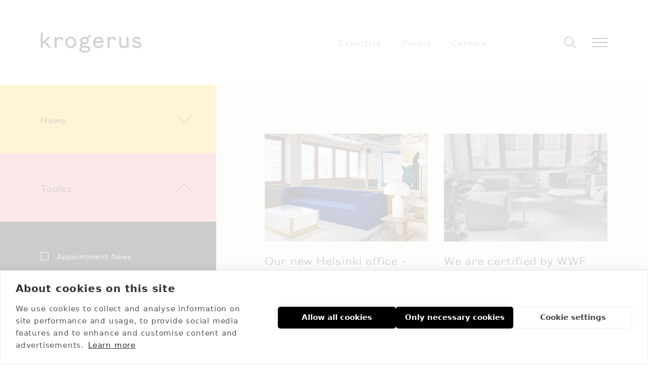

--- FILE ---
content_type: text/html; charset=UTF-8
request_url: https://www.krogerus.com/articles/news/our-culture
body_size: 17880
content:
<!DOCTYPE html>
<html lang="en-US" class="no-js" prefix="og: http://ogp.me/ns# fb: http://ogp.me/ns/fb#">
<head>
  <link rel="dns-prefetch" href="https://www.krogerus.com/">
  <link rel="preconnect" href="https://www.krogerus.com/" crossorigin>
  <meta charset="utf-8">
  <meta http-equiv="X-UA-Compatible" content="IE=edge,chrome=1">
  <meta name="format-detection" content="telephone=no">
  <meta name="viewport" content="width=device-width, initial-scale=1, shrink-to-fit=no">

    <link rel="apple-touch-icon" sizes="180x180" href="https://www.krogerus.com/assets/img/apple-touch-icon.png">
  <link rel="icon" type="image/png" sizes="32x32" href="https://www.krogerus.com/assets/img/favicon-32x32.png">
  <link rel="icon" type="image/png" sizes="16x16" href="https://www.krogerus.com/assets/img/favicon-16x16.png">
  <link rel="manifest" href="https://www.krogerus.com/assets/img/site.webmanifest">
  <link rel="mask-icon" href="https://www.krogerus.com/assets/img/safari-pinned-tab.svg" color="#5bbad5">
  <link rel="shortcut icon" href="https://www.krogerus.com/assets/img/favicon.ico">
  <meta name="msapplication-TileColor" content="#da532c">
  <meta name="msapplication-config" content="https://www.krogerus.com/assets/img/browserconfig.xml">
  <meta name="theme-color" content="#ffffff">

  

        <script src="https://cdn.cookiehub.eu/c2/6d093768.js"></script>
    <script type="text/javascript">
    document.addEventListener("DOMContentLoaded", function(event) {
    var cpm = {};
    window.cookiehub.load(cpm);
    });
    </script>
  
          <script>
        !function(t,e){var o,n,p,r;e.__SV||(window.posthog=e,e._i=[],e.init=function(i,s,a){function g(t,e){var o=e.split(".");2==o.length&&(t=t[o[0]],e=o[1]),t[e]=function(){t.push([e].concat(Array.prototype.slice.call(arguments,0)))}}(p=t.createElement("script")).type="text/javascript",p.crossOrigin="anonymous",p.async=!0,p.src=s.api_host.replace(".i.posthog.com","-assets.i.posthog.com")+"/static/array.js",(r=t.getElementsByTagName("script")[0]).parentNode.insertBefore(p,r);var u=e;for(void 0!==a?u=e[a]=[]:a="posthog",u.people=u.people||[],u.toString=function(t){var e="posthog";return"posthog"!==a&&(e+="."+a),t||(e+=" (stub)"),e},u.people.toString=function(){return u.toString(1)+".people (stub)"},o="init Ce Os As Te Cs Fs capture Ye calculateEventProperties Ls register register_once register_for_session unregister unregister_for_session qs getFeatureFlag getFeatureFlagPayload isFeatureEnabled reloadFeatureFlags updateEarlyAccessFeatureEnrollment getEarlyAccessFeatures on onFeatureFlags onSurveysLoaded onSessionId getSurveys getActiveMatchingSurveys renderSurvey canRenderSurvey canRenderSurveyAsync identify setPersonProperties group resetGroups setPersonPropertiesForFlags resetPersonPropertiesForFlags setGroupPropertiesForFlags resetGroupPropertiesForFlags reset get_distinct_id getGroups get_session_id get_session_replay_url alias set_config startSessionRecording stopSessionRecording sessionRecordingStarted captureException loadToolbar get_property getSessionProperty zs js createPersonProfile Us Rs Bs opt_in_capturing opt_out_capturing has_opted_in_capturing has_opted_out_capturing get_explicit_consent_status is_capturing clear_opt_in_out_capturing Ds debug L Ns getPageViewId captureTraceFeedback captureTraceMetric".split(" "),n=0;n<o.length;n++)g(u,o[n]);e._i.push([i,s,a])},e.__SV=1)}(document,window.posthog||[]);
        posthog.init('phc_dS2LQl3oxFO9rbe9NEQICtessxIIxGJiCE0LZRVrI0W', {
            api_host: 'https://eu.i.posthog.com',
            defaults: '2025-05-24',
            person_profiles: 'identified_only', // or 'always' to create profiles for anonymous users as well
            cookieless_mode: 'always'
        })
    </script>
  

  <script src="https://polyfill-fastly.io/v3/polyfill.js?callback=polyfillsAreLoaded&flags=gated" defer async></script>

        <style>html{line-height:1.15;-webkit-text-size-adjust:100%}main{display:block}a{background-color:transparent}img{border-style:none}input{font-family:inherit;font-size:100%;line-height:1.15;margin:0}input{overflow:visible}[type=checkbox]{box-sizing:border-box;padding:0}::-webkit-file-upload-button{-webkit-appearance:button;font:inherit}figure,h3{margin:0}ul{margin:0;padding:0}ul{list-style:none}html{font-family:system-ui,-apple-system,Segoe UI,Roboto,Ubuntu,Cantarell,Noto Sans,sans-serif,BlinkMacSystemFont,Helvetica Neue,Arial,Apple Color Emoji,Segoe UI Emoji,Segoe UI Symbol,Noto Color Emoji;line-height:1.5}*,:after,:before{box-sizing:border-box;border:0 solid}img{border-style:solid}input::-moz-placeholder{color:#a0aec0}h3{font-size:inherit;font-weight:inherit}a{color:inherit;text-decoration:inherit}input{padding:0;line-height:inherit;color:inherit}img,svg{display:block;vertical-align:middle}img{max-width:100%;height:auto}.infinite-scroll-container .article-feed{opacity:1}.infinite-scroll-container .loader{display:none}.loader-animation{height:32px;width:32px;animation:loader-1-1 4.8s linear infinite}.loader-animation span{display:block;animation:loader-1-2 1.2s linear infinite}.loader-animation span,.loader-animation span:after{position:absolute;top:0;left:0;bottom:0;right:0;margin:auto;height:32px;width:32px;clip:rect(0,32px,32px,16px)}.loader-animation span:after{content:"";border:2px solid #000;border-radius:50%;animation:loader-1-3 1.2s cubic-bezier(.77,0,.175,1) infinite}@keyframes loader-1-1{0%{transform:rotate(0)}to{transform:rotate(1turn)}}@keyframes loader-1-2{0%{transform:rotate(0)}to{transform:rotate(220deg)}}@keyframes loader-1-3{0%{transform:rotate(-140deg)}50%{transform:rotate(-160deg)}to{transform:rotate(140deg)}}.logo{fill:#231f20}.hamburger{align-self:center;margin:0}.line{display:block;width:30px;height:2px;background-color:#000}.line:not(:last-of-type){margin-bottom:6px}.line-white{display:block;width:30px;height:2px;background-color:#fff}.line-white:not(:last-of-type){margin-bottom:6px}.show-menu{display:none}.slide-menu{top:0;right:0;margin-right:-100%;z-index:100}@media only screen and (min-width:768px){.slide-menu{margin-right:-60%}}@media only screen and (min-width:1024px){.slide-menu{margin-right:-50%}}.rotate-180{transform:rotate(180deg)}input[type=checkbox]{display:none}.checkbox{position:relative;padding-left:32px;display:block}.checkbox:before{content:"";height:16px;width:16px;position:absolute;left:0;top:4px}.checkbox-white:before{border:1px solid #fff}.bg-black{--bg-opacity:1;background-color:#000;background-color:rgba(0,0,0,var(--bg-opacity))}.bg-yellow{--bg-opacity:1;background-color:#ffcb2b;background-color:rgba(255,203,43,var(--bg-opacity))}.bg-pink{--bg-opacity:1;background-color:#f08f8f;background-color:rgba(240,143,143,var(--bg-opacity))}.bg-gray-light{--bg-opacity:1;background-color:#f6f4f2;background-color:rgba(246,244,242,var(--bg-opacity))}.border-transparent{border-color:transparent}.border-white{--border-opacity:1;border-color:#fff;border-color:rgba(255,255,255,var(--border-opacity))}.border-t-2{border-top-width:2px}.border-b-2{border-bottom-width:2px}.border-b{border-bottom-width:1px}.block{display:block}.inline-block{display:inline-block}.flex{display:flex}.hidden{display:none}.flex-col{flex-direction:column}.flex-wrap{flex-wrap:wrap}.items-center{align-items:center}.justify-start{justify-content:flex-start}.justify-end{justify-content:flex-end}.justify-center{justify-content:center}.justify-between{justify-content:space-between}.flex-grow{flex-grow:1}.flex-shrink-0{flex-shrink:0}.h-6{height:1.5rem}.h-full{height:100%}.h-screen{height:100vh}.text-base{font-size:1rem}.text-lg{font-size:1.125rem}.text-xl{font-size:1.25rem}.text-5xl{font-size:2.25rem}.leading-loose{line-height:1.5}.-mx-3{margin-left:-.75rem;margin-right:-.75rem}.mt-1{margin-top:.25rem}.mr-6{margin-right:1.5rem}.mb-6{margin-bottom:1.5rem}.mr-8{margin-right:2rem}.mb-12{margin-bottom:3rem}.mb-16{margin-bottom:4rem}.object-cover{-o-object-fit:cover;object-fit:cover}.opacity-50{opacity:.5}.overflow-y-auto{overflow-y:auto}.p-6{padding:1.5rem}.p-9{padding:2.25rem}.px-1{padding-left:.25rem;padding-right:.25rem}.py-2{padding-top:.5rem;padding-bottom:.5rem}.py-3{padding-top:.75rem;padding-bottom:.75rem}.px-3{padding-left:.75rem;padding-right:.75rem}.py-6{padding-top:1.5rem;padding-bottom:1.5rem}.px-6{padding-left:1.5rem;padding-right:1.5rem}.py-8{padding-top:2rem;padding-bottom:2rem}.py-10{padding-top:2.5rem;padding-bottom:2.5rem}.pb-0{padding-bottom:0}.pt-3{padding-top:.75rem}.pr-4{padding-right:1rem}.pb-5{padding-bottom:1.25rem}.pl-6{padding-left:1.5rem}.pt-8{padding-top:2rem}.pt-10{padding-top:2.5rem}.pb-12{padding-bottom:3rem}.pt-26{padding-top:6.5rem}.fixed{position:fixed}.absolute{position:absolute}.relative{position:relative}.top-0{top:0}.left-0{left:0}.fill-current{fill:currentColor}.text-white{--text-opacity:1;color:#fff;color:rgba(255,255,255,var(--text-opacity))}.w-6{width:1.5rem}.w-30{width:7.5rem}.w-1\/2{width:50%}.w-1\/3{width:33.333333%}.w-2\/3{width:66.666667%}.w-full{width:100%}.rotate-180{--transform-rotate:180deg}@font-face{font-family:FoundersGroteskLight;src:url(/assets/fonts/FoundersGroteskTextWeb-Light.eot);src:url(/assets/fonts/FoundersGroteskTextWeb-Light.eot) format("embedded-opentype"),url(/assets/fonts/FoundersGroteskTextWeb-Light.woff2) format("woff2"),url(/assets/fonts/FoundersGroteskTextWeb-Light.woff) format("woff");font-weight:400;font-style:normal}html{height:auto;position:relative;width:100%;touch-action:manipulation;scroll-behavior:smooth}body,html{min-height:100%}body{width:100vw;padding:0;margin:0;line-height:1.18;-webkit-font-smoothing:antialiased;font-family:FoundersGroteskLight;font-size:16px;letter-spacing:.05em;overflow-x:hidden}a,input{outline:2px solid transparent;outline-offset:2px}a{text-decoration:none}img{width:100%;height:auto;max-width:100%;margin:0;padding:0;border-width:0;outline:2px solid transparent;outline-offset:2px;vertical-align:bottom}.aspect-ratio{padding-bottom:66%}@media (-ms-high-contrast:active),(-ms-high-contrast:none){.aspect-ratio{min-height:200px}}@supports (-ms-accelerator:true){.aspect-ratio{min-height:200px}}@supports (-ms-ime-align:auto){.aspect-ratio{min-height:200px}}input::-moz-placeholder{color:#000;opacity:1}.ellipsis{text-overflow:ellipsis;white-space:nowrap;padding-bottom:2px;overflow:hidden}#back-to-top{opacity:0;position:fixed;width:48px;height:48px;background-color:#000;color:#fff;right:36px;bottom:36px;display:flex;z-index:-1;justify-content:center;align-items:center}@media (min-width:360px){.xs\:mb-0{margin-bottom:0}}@media (min-width:640px){.sm\:block{display:block}}@media (min-width:768px){.md\:hidden{display:none}.md\:flex-col{flex-direction:column}.md\:h-8{height:2rem}.md\:h-10{height:2.5rem}.md\:h-full{height:100%}.md\:mb-6{margin-bottom:1.5rem}.md\:mb-10{margin-bottom:2.5rem}.md\:px-4{padding-left:1rem;padding-right:1rem}.md\:py-6{padding-top:1.5rem;padding-bottom:1.5rem}.md\:py-8{padding-top:2rem;padding-bottom:2rem}.md\:py-12{padding-top:3rem;padding-bottom:3rem}.md\:pl-0{padding-left:0}.md\:pt-8{padding-top:2rem}.md\:pt-30{padding-top:7.5rem}.md\:w-8{width:2rem}.md\:w-50{width:12.5rem}.md\:w-3\/5{width:60%}.md\:w-6\/12{width:50%}.md\:w-full{width:100%}}@media (min-width:1024px){.lg\:block{display:block}.lg\:flex{display:flex}.lg\:hidden{display:none}.lg\:justify-between{justify-content:space-between}.lg\:text-2xl{font-size:1.5rem}.lg\:mb-8{margin-bottom:2rem}.lg\:max-w-110{max-width:27.5rem}.lg\:px-4{padding-left:1rem;padding-right:1rem}.lg\:px-8{padding-left:2rem;padding-right:2rem}.lg\:py-16{padding-top:4rem;padding-bottom:4rem}.lg\:pl-8{padding-left:2rem}.lg\:pl-12{padding-left:3rem}.lg\:pt-16{padding-top:4rem}.lg\:pt-42{padding-top:10.5rem}.lg\:w-1\/2{width:50%}.lg\:w-1\/3{width:33.333333%}}</style>
    <link href="https://www.krogerus.com/assets/css/app.ad1dcc138bc436702bfe.css" rel="stylesheet" media="print" onload="this.media=&#039;all&#039;">
<noscript><link href="https://www.krogerus.com/assets/css/app.ad1dcc138bc436702bfe.css" rel="stylesheet"></noscript>

      
    	
  
  <link rel="home" href="https://www.krogerus.com/" />

        <script defer data-domain="krogerus.com" src="https://plausible.io/js/script.js"></script>
  <title>Krogerus | Our culture</title><meta name="generator" content="SEOmatic">
<meta name="keywords" content="krogerus,law,firm,lawyer,attorney">
<meta name="description" content="Krogerus is a premier business law firm whose practice covers a broad spectrum of transactional, dispute resolution and regulatory matters. We are…">
<meta name="referrer" content="no-referrer-when-downgrade">
<meta name="robots" content="all">
<meta content="221343704688860" property="fb:profile_id">
<meta content="en_US" property="og:locale">
<meta content="Krogerus" property="og:site_name">
<meta content="website" property="og:type">
<meta content="https://www.krogerus.com/articles/news/our-culture" property="og:url">
<meta content="Our culture" property="og:title">
<meta content="Krogerus is a premier business law firm whose practice covers a broad spectrum of transactional, dispute resolution and regulatory matters. We are…" property="og:description">
<meta content="https://images.krogerus.com/production/Brand-images/early_bird_1_crop2.jpg?w=1200&amp;h=630&amp;q=82&amp;auto=format&amp;fit=crop&amp;dm=1718191052&amp;s=ba4265331d3744099c548661e673c3a4" property="og:image">
<meta content="1200" property="og:image:width">
<meta content="630" property="og:image:height">
<meta content="Over a hundred different handshakes, one thing in common. Business law in a modern and meaningful way." property="og:image:alt">
<meta content="https://www.linkedin.com/company/34918?trk=tyah&amp;trkInfo=tarId%3A1414759481912%2Ctas%3Akrogerus%2Cidx%3A2-1-6" property="og:see_also">
<meta content="https://www.facebook.com/pages/Krogerus/221343704688860?ref=hl" property="og:see_also">
<meta content="https://www.instagram.com/krogerusfinland/?hl=en" property="og:see_also">
<meta name="twitter:card" content="summary_large_image">
<meta name="twitter:creator" content="@">
<meta name="twitter:title" content="Our culture">
<meta name="twitter:description" content="Krogerus is a premier business law firm whose practice covers a broad spectrum of transactional, dispute resolution and regulatory matters. We are…">
<meta name="twitter:image" content="https://images.krogerus.com/production/Brand-images/early_bird_1_crop2.jpg?w=1200&amp;h=630&amp;q=82&amp;auto=format&amp;fit=crop&amp;dm=1718191052&amp;s=ba4265331d3744099c548661e673c3a4">
<meta name="twitter:image:width" content="1200">
<meta name="twitter:image:height" content="630">
<meta name="twitter:image:alt" content="Over a hundred different handshakes, one thing in common. Business law in a modern and meaningful way.">
<link href="https://www.krogerus.com/articles/news/our-culture" rel="canonical">
<link href="https://www.krogerus.com/" rel="home">
<link type="text/plain" href="https://www.krogerus.com/humans.txt" rel="author">
<script>var KROGERUS = {
      csrfTokenName: "CRAFT_CSRF_TOKEN"
    };</script></head>



<body id="top" class="article-template loading" data-env="production">
    
  <input type="checkbox" id="show-menu" class="show-menu">
  <div class="site w-full relative flex flex-col">

            <header class="main-nav-outer absolute w-full">
	<nav class="px-6 lg:px-8 xl:px-20 py-10 lg:py-16 flex items-center relative">
		<div class="w-1/2">
			<a class="block w-30 h-6 md:w-50 md:h-10 relative" href="https://www.krogerus.com/" style="z-index: 9999">
				<svg class="w-full h-full" viewBox="0 0 204 41">
    <g stroke="none" stroke-width="1" fill="none" fill-rule="evenodd">
        <g class="logo">
            <path d="M10.2841054,18.1804072 L21.1767782,31.3247664 L16.137293,31.3247664 L7.20707917,20.6573765 L4.11637729,23.2164553 L4.11637729,31.3247664 L0,31.3247664 L0,0 L4.11637729,0 L4.11637729,18.7346462 L15.3372662,9.37416555 L21.1083998,9.37416555 L10.2841054,18.1804072 Z M38.7295033,8.7993992 C35.7003419,8.7993992 33.320775,10.8452937 32.3019374,13.5070093 L32.3019374,9.37416555 L28.1923979,9.37416555 L28.1923979,31.3247664 L32.3019374,31.3247664 L32.3019374,19.631008 C32.3019374,15.9223965 35.0370718,12.6722296 38.155125,12.6722296 C40.240665,12.6722296 41.3005296,13.8217623 41.491989,16.0455607 L42.0937186,16.0455607 L42.6817725,16.0455607 L44.1860964,16.0455607 L44.787826,16.0455607 L45.3895555,16.0455607 C45.3895555,16.0113485 45.3963934,15.9360814 45.3963934,15.9018692 C45.3963934,11.6527036 42.7159617,8.7993992 38.7295033,8.7993992 L38.7295033,8.7993992 Z M72.0024134,20.349466 C72.0024134,26.9319092 67.1407119,31.8995327 60.6926326,31.8995327 C54.2787424,31.8995327 49.4375545,26.9319092 49.4375545,20.349466 C49.4375545,13.7670227 54.2787424,8.7993992 60.6926326,8.7993992 C67.1407119,8.7993992 72.0024134,13.7670227 72.0024134,20.349466 L72.0024134,20.349466 Z M67.7424415,20.349466 C67.7424415,15.5734312 64.9731179,12.4806409 60.6926326,12.4806409 C56.4463364,12.4806409 53.6975263,15.5734312 53.6975263,20.349466 C53.6975263,25.1255007 56.4463364,28.2114486 60.6926326,28.2114486 C64.9731179,28.2114486 67.7424415,25.1255007 67.7424415,20.349466 L67.7424415,20.349466 Z M101.815378,5.15921228 L101.883757,5.16605474 L101.883757,6.84245661 L101.883757,8.56675567 L101.883757,9.17573431 C100.858081,8.88150868 99.3469196,8.81992657 98.0955956,9.51785714 C97.1656499,10.0310414 96.5092177,10.8931909 96.1331367,12.0837784 C96.91265,13.246996 97.3365958,14.7933912 97.3365958,16.4766355 C97.3365958,21.0679239 93.8492995,24.1538718 88.6662197,24.1538718 C87.0183013,24.1538718 85.4934638,23.8322764 84.2421398,23.2301402 C83.5310049,23.6954272 83.1959509,24.2222964 83.1959509,24.8860147 C83.1959509,25.7139519 84.0233291,27.1782377 85.6712476,27.1782377 L92.7552457,27.1782377 C97.4049742,27.1782377 100.529865,29.6346796 100.529865,33.2748665 C100.529865,38.9746328 94.2732453,41 88.9123818,41 C82.2454917,41 77.9444929,38.3793391 77.9444929,34.3286048 C77.9444929,32.3169226 79.6744654,30.4420895 82.0198431,29.641522 C80.4129517,28.6630507 79.3667628,27.048231 79.3667628,25.3239319 C79.3667628,23.7570093 80.2283301,22.4022029 81.7941945,21.444259 C80.6249246,20.10998 79.9890058,18.3788385 79.9890058,16.4766355 C79.9890058,11.8853471 83.4763022,8.7993992 88.6662197,8.7993992 C90.7449219,8.7993992 92.6253268,9.31258344 94.0681102,10.2636849 C95.4493531,6.24716288 98.9845143,4.76919226 101.815378,5.15921228 L101.815378,5.15921228 Z M88.9123818,37.4556075 C90.7244084,37.4556075 96.6459744,37.1682243 96.6459744,33.3706609 C96.6459744,31.228972 93.8629751,30.914219 92.201381,30.914219 L86.320842,30.914219 C84.2011128,30.914219 82.0608701,31.9200601 82.0608701,33.8496328 C82.0608701,36.5113485 85.5960314,37.4556075 88.9123818,37.4556075 L88.9123818,37.4556075 Z M93.3227861,16.4766355 C93.3227861,13.9928238 91.367165,12.1932577 88.6662197,12.1932577 C85.9652745,12.1932577 84.0096534,13.9928238 84.0096534,16.4766355 C84.0096534,18.9536048 85.9652745,20.7531709 88.6662197,20.7531709 C91.367165,20.7531709 93.3227861,18.9536048 93.3227861,16.4766355 L93.3227861,16.4766355 Z M127.265804,19.5352136 L127.265804,21.2321429 L110.082322,21.2321429 C110.355836,25.8508011 113.774754,28.2593458 117.159482,28.2593458 C120.291211,28.2593458 122.233157,26.9866489 123.450292,24.3180908 L124.004156,24.5438919 L124.619562,24.7833778 L124.626399,24.7902203 L126.376885,25.4881509 L127.170074,25.8029039 L127.115372,25.9192256 C125.214453,29.8331108 121.754508,31.8995327 117.111618,31.8995327 C110.567809,31.8995327 106.000134,27.2671896 106.000134,20.6368491 C106.000134,13.7738652 110.59516,8.7993992 116.920158,8.7993992 C124.072535,8.7993992 127.265804,14.191255 127.265804,19.5352136 L127.265804,19.5352136 Z M110.34216,17.6945928 L123.142589,17.6945928 C122.766508,15.1628838 120.974995,12.4806409 116.920158,12.4806409 C113.255078,12.4806409 111.019106,15.0670895 110.34216,17.6945928 L110.34216,17.6945928 Z M173.851981,21.4921562 C173.851981,25.3923565 171.349333,28.1156542 167.766307,28.1156542 C164.545686,28.1156542 162.774687,26.1723965 162.774687,22.6416889 L162.774687,9.37416555 L158.658309,9.37416555 L158.658309,22.8332777 C158.658309,28.6767356 161.591741,31.8995327 166.90474,31.8995327 C170.043306,31.8995327 172.436549,30.4420895 173.851981,28.6151535 L173.851981,31.3247664 L177.968358,31.3247664 L177.968358,9.37416555 L173.851981,9.37416555 L173.851981,21.4921562 Z M198.434001,19.0972964 L193.264597,17.8040721 C190.549977,17.1403538 189.996112,16.243992 189.996112,15.0876168 C189.996112,13.5822764 191.753436,12.5285381 194.269759,12.5285381 C196.594624,12.5285381 198.577596,13.5959613 199.644298,15.2449933 L200.116109,14.8823431 L200.622109,14.4854806 L201.866595,13.5138518 L202.290541,13.1854139 L202.762352,12.8227637 C201.121271,10.3184246 198.051083,8.7993992 194.269759,8.7993992 C189.469598,8.7993992 185.982302,11.5432243 185.982302,15.3271028 C185.982302,19.5283712 189.435409,20.8626502 192.026949,21.4989987 L196.806597,22.6964286 C199.555407,23.3738318 199.931488,24.3523031 199.931488,25.3239319 C199.931488,27.2124499 198.290407,28.1635514 195.035597,28.1635514 C191.985922,28.1635514 189.353355,26.6924232 187.88322,24.3454606 L187.418248,24.7081108 L185.476302,26.2202937 L184.751492,26.7813752 L184.765167,26.8155874 C186.515653,29.9015354 190.563652,31.8995327 195.083462,31.8995327 C200.33492,31.8995327 204,29.1557076 204,25.2212951 C204,22.1421896 202.07173,20.0278705 198.434001,19.0972964 L198.434001,19.0972964 Z M145.79634,8.7993992 C142.767178,8.7993992 140.394449,10.8452937 139.375612,13.5070093 L139.375612,9.37416555 L135.259234,9.37416555 L135.259234,31.3247664 L139.375612,31.3247664 L139.375612,19.631008 C139.375612,15.9223965 142.110746,12.6722296 145.228799,12.6722296 C147.307502,12.6722296 148.374204,13.8217623 148.565663,16.0455607 L149.167393,16.0455607 L149.748609,16.0455607 L151.252933,16.0455607 L151.8615,16.0455607 L152.46323,16.0455607 C152.46323,16.0113485 152.470068,15.9360814 152.470068,15.9018692 C152.470068,11.6527036 149.789636,8.7993992 145.79634,8.7993992 L145.79634,8.7993992 Z" id="Fill-1"></path>
        </g>
    </g>
</svg>			</a>
		</div>
		<div class="w-1/2 flex items-center justify-end lg:justify-between xl:justify-end">
						<ul class="lg:pl-8 xl:pl-20 hidden lg:flex">
								<li class="mr-8 xl:mr-10"><a class="text-lg transition opacity-50 hover:opacity-100" href="https://www.krogerus.com/expertise">Expertise</a></li>
								<li class="mr-8 xl:mr-10"><a class="text-lg transition opacity-50 hover:opacity-100" href="https://www.krogerus.com/people">People</a></li>
								<li class="mr-8 xl:mr-10"><a class="text-lg transition opacity-50 hover:opacity-100" href="https://www.krogerus.com/careers">Careers</a></li>
							</ul>
									<div class="flex lg:pl-12 xl:pl-28 relative">
				<a class="search mr-6 w-6 h-6 md:w-8 md:h-8 flex items-center" href="/search">
					
<svg class="fill-current block" width="24px" height="24px" viewBox="0 0 28 29" version="1.1" xmlns="http://www.w3.org/2000/svg" xmlns:xlink="http://www.w3.org/1999/xlink">
    <g id="Symbols" stroke="none" stroke-width="1" fill="none" fill-rule="evenodd">
        <g class="search-icon" id="Navigation" transform="translate(-1201.000000, -3.000000)" fill-rule="nonzero" stroke="#000000" stroke-width="2">
            <g transform="translate(5.000000, -1.000000)" id="Group-3">
                <g transform="translate(714.000000, 0.000000)">
                    <g id="Group-6" transform="translate(478.000000, 0.000000)">
                        <g id="Group-2" transform="translate(0.000000, 0.000000)">
                            <g id="Group" transform="translate(20.129072, 20.091883) rotate(-315.000000) translate(-20.129072, -20.091883) translate(3.129072, 9.091883)">
                                <circle cx="10.4770451" cy="11.1338994" r="10.3054723"></circle>
                                <path d="M20.7825174,11.1338994 L32.9282526,11.1338994" id="Line"></path>
                            </g>
                        </g>
                    </g>
                </g>
            </g>
        </g>
    </g>
</svg>				</a>
				<label class="nav-toggle hamburger lockTrigger">
					<span class="line pointer-events-none" id='line-1'></span>
					<span class="line pointer-events-none" id='line-2'></span>
					<span class="line pointer-events-none" id='line-3'></span>
				</label>
			</div>
					</div>
	</nav>
</header>

    <main id="content" class="site-content flex-grow h-full" role="main">
      
	<section class="pt-26 md:pt-30 lg:pt-42 ">
		<div>
			<div class="lg:flex">
				
				


				
<div class="lg:max-w-110 lg:w-1/3 flex-shrink-0 flex flex-col bg-gray-light">
	
				<div class="menu-toggle bg-yellow px-6 lg:px-8 xl:pl-20 xl:pr-12 py-8 xl:py-14 cursor-pointer">
			<div class="flex justify-between items-center">
				<span class="text-xl">News</span>
				<span class="chevron block rotate-180" style="width: 30px; height: 15px;"><svg viewBox="0 0 29 14">
    <g id="Layout-Desktop" stroke="none" stroke-width="1" fill="none" fill-rule="evenodd">
        <g id="practices-single" transform="translate(-1183.000000, -913.000000)" stroke="#000000">
            <g id="Group-12-Copy-2" transform="translate(517.000000, 912.000000)">
                <g id="Path-2" transform="translate(666.922836, 1.500000)">
                    <polyline transform="translate(13.500000, 13.500000) scale(-1, -1) rotate(-315.000000) translate(-13.500000, -13.500000) " points="4 23 23 23 23 4"></polyline>
                </g>
            </g>
        </g>
    </g>
</svg></span>
			</div>
		</div>

				<div class="bg-black px-6 lg:px-8 xl:pl-20 xl:pr-12 py-6 md:py-8 hidden">
			<div class="py-3 md:py-6"><a class="text-white hover:opacity-75 transition" href="https://www.krogerus.com/articles">All articles</a></div>
							<div class="py-3 md:py-6"><a class="text-white hover:opacity-75 transition" href="https://www.krogerus.com/articles/our-work">Our work</a></div>
							<div class="py-3 md:py-6"><a class="text-white hover:opacity-75 transition" href="https://www.krogerus.com/articles/news">News</a></div>
					</div>

						<div class="block lg:hidden">
			<div class="menu-toggle bg-pink px-6 lg:px-8 xl:pl-20 xl:pr-12 py-8 xl:py-14 cursor-pointer">
				<div class="flex justify-between items-center">
					<span class="text-xl">Topics</span>
					<span class="chevron block rotate-180 " style="width: 30px; height: 15px;"><svg viewBox="0 0 29 14">
    <g id="Layout-Desktop" stroke="none" stroke-width="1" fill="none" fill-rule="evenodd">
        <g id="practices-single" transform="translate(-1183.000000, -913.000000)" stroke="#000000">
            <g id="Group-12-Copy-2" transform="translate(517.000000, 912.000000)">
                <g id="Path-2" transform="translate(666.922836, 1.500000)">
                    <polyline transform="translate(13.500000, 13.500000) scale(-1, -1) rotate(-315.000000) translate(-13.500000, -13.500000) " points="4 23 23 23 23 4"></polyline>
                </g>
            </g>
        </g>
    </g>
</svg></span>
				</div>
			</div>
			<div class="bg-black px-6 lg:px-8 xl:pl-20 xl:pr-12 py-6 md:py-12 flex-grow hidden">
				<div>
					<form action="">
																														
																																																																																																																																																																																																																																																																																																																																																																																	
																																													<a class="category-link block" href="https://www.krogerus.com/articles/news/appointment">
										<div class="py-2">
											<input type="checkbox" id="Appointment News_mobile_extra" >
											<label class="inline-block checkbox checkbox-white text-white leading-loose cursor-pointer pointer-events-none" for="Appointment News_mobile_extra">Appointment News</label>
										</div>
									</a>
																																																						<a class="category-link block" href="https://www.krogerus.com/articles/news/news-1">
										<div class="py-2">
											<input type="checkbox" id="Firm News_mobile_extra" >
											<label class="inline-block checkbox checkbox-white text-white leading-loose cursor-pointer pointer-events-none" for="Firm News_mobile_extra">Firm News</label>
										</div>
									</a>
																																																						<a class="category-link block" href="https://www.krogerus.com/articles/news/publication">
										<div class="py-2">
											<input type="checkbox" id="Newsletters and Publications_mobile_extra" >
											<label class="inline-block checkbox checkbox-white text-white leading-loose cursor-pointer pointer-events-none" for="Newsletters and Publications_mobile_extra">Newsletters and Publications</label>
										</div>
									</a>
																																																						<a class="category-link block" href="https://www.krogerus.com/articles/news">
										<div class="py-2">
											<input type="checkbox" id="Our culture_mobile_extra" checked>
											<label class="inline-block checkbox checkbox-white text-white leading-loose cursor-pointer pointer-events-none" for="Our culture_mobile_extra">Our culture</label>
										</div>
									</a>
																																																						<a class="category-link block" href="https://www.krogerus.com/articles/news/our-social-impact">
										<div class="py-2">
											<input type="checkbox" id="Our social impact_mobile_extra" >
											<label class="inline-block checkbox checkbox-white text-white leading-loose cursor-pointer pointer-events-none" for="Our social impact_mobile_extra">Our social impact</label>
										</div>
									</a>
																																																						<a class="category-link block" href="https://www.krogerus.com/articles/news/rankings">
										<div class="py-2">
											<input type="checkbox" id="Rankings_mobile_extra" >
											<label class="inline-block checkbox checkbox-white text-white leading-loose cursor-pointer pointer-events-none" for="Rankings_mobile_extra">Rankings</label>
										</div>
									</a>
																										</form>
				</div>
			</div>
			</div>
			<div class="hidden lg:block">
			<div class="menu-toggle bg-pink px-6 lg:px-8 xl:pl-20 xl:pr-12 py-8 xl:py-14 cursor-pointer">
				<div class="flex justify-between items-center">
					<span class="text-xl">Topics</span>
					<span class="chevron block " style="width: 30px; height: 15px;"><svg viewBox="0 0 29 14">
    <g id="Layout-Desktop" stroke="none" stroke-width="1" fill="none" fill-rule="evenodd">
        <g id="practices-single" transform="translate(-1183.000000, -913.000000)" stroke="#000000">
            <g id="Group-12-Copy-2" transform="translate(517.000000, 912.000000)">
                <g id="Path-2" transform="translate(666.922836, 1.500000)">
                    <polyline transform="translate(13.500000, 13.500000) scale(-1, -1) rotate(-315.000000) translate(-13.500000, -13.500000) " points="4 23 23 23 23 4"></polyline>
                </g>
            </g>
        </g>
    </g>
</svg></span>
				</div>
			</div>
			<div class="bg-black px-6 lg:px-8 xl:pl-20 xl:pr-12 py-6 md:py-12 flex-grow ">
				<div>
					<form action="">
																														
																																																																																																																																																																																																																																																																																																																																																																																	
																																													<a class="category-link block" href="https://www.krogerus.com/articles/news/appointment">
										<div class="py-2">
											<input type="checkbox" id="Appointment News_desktop_extra" >
											<label class="inline-block checkbox checkbox-white text-white leading-loose cursor-pointer pointer-events-none" for="Appointment News_desktop_extra">Appointment News</label>
										</div>
									</a>
																																																						<a class="category-link block" href="https://www.krogerus.com/articles/news/news-1">
										<div class="py-2">
											<input type="checkbox" id="Firm News_desktop_extra" >
											<label class="inline-block checkbox checkbox-white text-white leading-loose cursor-pointer pointer-events-none" for="Firm News_desktop_extra">Firm News</label>
										</div>
									</a>
																																																						<a class="category-link block" href="https://www.krogerus.com/articles/news/publication">
										<div class="py-2">
											<input type="checkbox" id="Newsletters and Publications_desktop_extra" >
											<label class="inline-block checkbox checkbox-white text-white leading-loose cursor-pointer pointer-events-none" for="Newsletters and Publications_desktop_extra">Newsletters and Publications</label>
										</div>
									</a>
																																																						<a class="category-link block" href="https://www.krogerus.com/articles/news">
										<div class="py-2">
											<input type="checkbox" id="Our culture_desktop_extra" checked>
											<label class="inline-block checkbox checkbox-white text-white leading-loose cursor-pointer pointer-events-none" for="Our culture_desktop_extra">Our culture</label>
										</div>
									</a>
																																																						<a class="category-link block" href="https://www.krogerus.com/articles/news/our-social-impact">
										<div class="py-2">
											<input type="checkbox" id="Our social impact_desktop_extra" >
											<label class="inline-block checkbox checkbox-white text-white leading-loose cursor-pointer pointer-events-none" for="Our social impact_desktop_extra">Our social impact</label>
										</div>
									</a>
																																																						<a class="category-link block" href="https://www.krogerus.com/articles/news/rankings">
										<div class="py-2">
											<input type="checkbox" id="Rankings_desktop_extra" >
											<label class="inline-block checkbox checkbox-white text-white leading-loose cursor-pointer pointer-events-none" for="Rankings_desktop_extra">Rankings</label>
										</div>
									</a>
																										</form>
				</div>
				</div>
			</div>
		
	</div>
				<div class="w-full bg-gray-light">
					<div class="h-full flex flex-col">

												
												
							
						
												
				
				
		
																									
							<div class="relative flex-grow bg-gray-light infinite-scroll-container">
								<div class="relative p-6 pb-0 md:px-4 md:pt-8 xl:pt-24 xl:pr-20 xl:pb-24 xl:pl-24 flex flex-wrap justify-start -mx-3 xl:-mx-4 article-feed">
																			<div class="px-3 lg:px-4 w-full md:w-6/12 xxl:w-4/12 xxxl:w-3/12 mb-6 lg:mb-8 xl:mb-12 infinite-scroll-item">
											<a class=" group md:h-full flex md:flex-col" href="https://www.krogerus.com/articles/news/our-new-helsinki-office-art-ambiance-and-sustainability-at-the-heart">
		<div class="w-1/3 md:w-full">
							<figure class="w-full aspect-ratio relative object-fit-fallback md:mb-6">
																	<img class="absolute top-0 left-0 w-full h-full block object-cover" src="https://images.krogerus.com/production/Krogerus-Fabianinkatu-9.png?w=1200&amp;h=627&amp;q=82&amp;auto=format&amp;fit=crop&amp;dm=1718191135&amp;s=17b8943d40ad08a521a8201cbd049ad3" srcset="https://images.krogerus.com/production/Krogerus-Fabianinkatu-9.png?w=1200&amp;h=627&amp;q=82&amp;auto=format&amp;fit=crop&amp;dm=1718191135&amp;s=17b8943d40ad08a521a8201cbd049ad3 1200w, https://images.krogerus.com/production/Krogerus-Fabianinkatu-9.png?w=768&amp;h=401&amp;q=82&amp;auto=format&amp;fit=crop&amp;dm=1718191135&amp;s=9c2519aeaf903c32e4e04e90ff7ec257 768w" sizes="(min-width: 1024px) 33vw, (min-width: 768px) 50vw, 100vw" loading="lazy" decoding="async" alt="Krogerus Fabianinkatu 9">
														</figure>
					</div>
	<div class="w-2/3 pl-6 md:pl-0 md:w-full flex flex-col flex-grow justify-between">
					<h3 class="text-base lg:text-2xl xl:text-2xl xs:mb-0 md:mb-6 md:mb-10">
				<span class="border-b border-transparent group-hover:border-black transition">Our new Helsinki office – art, ambiance, and sustainability at the heart</span>
			</h3>
				<footer class="hidden sm:block mt-top ellipsis">
												4 Mar 2022
																			<span class="px-1">&mdash;</span>
																																																																								Firm News | Our culture
									</footer>
	</div>
</a>
										</div>
																			<div class="px-3 lg:px-4 w-full md:w-6/12 xxl:w-4/12 xxxl:w-3/12 mb-6 lg:mb-8 xl:mb-12 infinite-scroll-item">
											<a class=" group md:h-full flex md:flex-col" href="https://www.krogerus.com/articles/news/we-are-certified-by-wwf-green-office">
		<div class="w-1/3 md:w-full">
							<figure class="w-full aspect-ratio relative object-fit-fallback md:mb-6">
																	<img class="absolute top-0 left-0 w-full h-full block object-cover" src="https://images.krogerus.com/production/Krogerus-Green-office.jpg?w=1200&amp;h=720&amp;q=82&amp;auto=format&amp;fit=crop&amp;dm=1718191135&amp;s=ce6d50040ee6afb5bddec34a0759f4c0" srcset="https://images.krogerus.com/production/Krogerus-Green-office.jpg?w=1200&amp;h=720&amp;q=82&amp;auto=format&amp;fit=crop&amp;dm=1718191135&amp;s=ce6d50040ee6afb5bddec34a0759f4c0 1200w, https://images.krogerus.com/production/Krogerus-Green-office.jpg?w=768&amp;h=460&amp;q=82&amp;auto=format&amp;fit=crop&amp;dm=1718191135&amp;s=c32734c9340bdecf5630c6f1c5dfbb87 768w" sizes="(min-width: 1024px) 33vw, (min-width: 768px) 50vw, 100vw" loading="lazy" decoding="async" alt="Krogerus Green office">
														</figure>
					</div>
	<div class="w-2/3 pl-6 md:pl-0 md:w-full flex flex-col flex-grow justify-between">
					<h3 class="text-base lg:text-2xl xl:text-2xl xs:mb-0 md:mb-6 md:mb-10">
				<span class="border-b border-transparent group-hover:border-black transition">We are certified by WWF Green Office</span>
			</h3>
				<footer class="hidden sm:block mt-top ellipsis">
												30 Nov 2021
																			<span class="px-1">&mdash;</span>
																																										Our culture
									</footer>
	</div>
</a>
										</div>
																										</div>
								<div style="top: 50%; left: 50%;" class="fixed pb-0 md:px-4 xl:pr-20 xl:pb-24 xl:pl-24 flex flex-wrap xl:-mx-4 loader">
									<div class="flex justify-center items-center">
										<div class="loader-animation inline-block">
											<span></span>
										</div>
									</div>
								</div>
							</div>
							    							</div>

																							</div>
				</div>
			</div>
								</div>
	</section>




      <div id="back-to-top">
        <svg width="24px" height="24px" viewBox="0 0 32 32">
    <g stroke="none" stroke-width="1" fill="none" fill-rule="evenodd">
        <g transform="translate(-13.000000, -13.000000)" fill="#FFFFFF" fill-rule="nonzero">
            <g transform="translate(29.000000, 29.000000) rotate(-135.000000) translate(-29.000000, -29.000000) translate(17.000000, 17.000000)">
                <g transform="translate(-0.000000, -0.000000)">
                    <path d="M1.35355339,0.292893219 L21.7528932,20.6928932 L21.7530483,1.25304833 L23.2530483,1.25304833 L23.2530483,23.2530483 L1.25304833,23.2530483 L1.25304833,21.7530483 L20.6928932,21.7528932 L0.292893219,1.35355339 L1.35355339,0.292893219 Z"></path>
                </g>
            </g>
        </g>
    </g>
</svg>      </div>
    </main>

        <footer class="bg-black text-white" id="footer">
	<div class="md:flex pt-2 pb-8 md:py-20 px-6 lg:px-8 xl:px-20">
					<ul class="md:w-1/2 xl:w-3/5 xxl:w-2/3 md:border-t-2 border-white mb-12 md:mb-0 text-lg md:text-5xl">
									<li class="accordion-outer">
						<div data-toggle-container>
							<div class="mt-6 md:mt-0 md:pt-4 md:pb-5-5 md:border-b-2 border-white">
								<div class="flex justify-between">
									<a class="hover:opacity-50 transition" href="https://www.krogerus.com/expertise">Expertise</a>
																	</div>
															</div>
						</div>
					</li>
									<li class="accordion-outer">
						<div data-toggle-container>
							<div class="mt-6 md:mt-0 md:pt-4 md:pb-5-5 md:border-b-2 border-white">
								<div class="flex justify-between">
									<a class="hover:opacity-50 transition" href="https://www.krogerus.com/people">People</a>
																	</div>
															</div>
						</div>
					</li>
									<li class="accordion-outer">
						<div data-toggle-container>
							<div class="mt-6 md:mt-0 md:pt-4 md:pb-5-5 md:border-b-2 border-white">
								<div class="flex justify-between">
									<a class="hover:opacity-50 transition" href="https://www.krogerus.com/careers">Careers</a>
																	</div>
															</div>
						</div>
					</li>
									<li class="accordion-outer">
						<div data-toggle-container>
							<div class="mt-6 md:mt-0 md:pt-4 md:pb-5-5 md:border-b-2 border-white">
								<div class="flex justify-between">
									<a class="hover:opacity-50 transition" href="https://www.krogerus.com/articles">Our work &amp; news</a>
																	</div>
															</div>
						</div>
					</li>
									<li class="accordion-outer">
						<div data-toggle-container>
							<div class="mt-6 md:mt-0 md:pt-4 md:pb-5-5 md:border-b-2 border-white">
								<div class="flex justify-between">
									<a class="hover:opacity-50 transition" href="https://www.krogerus.com/about">About</a>
																	</div>
															</div>
						</div>
					</li>
									<li class="accordion-outer">
						<div data-toggle-container>
							<div class="mt-6 md:mt-0 md:pt-4 md:pb-5-5 md:border-b-2 border-white">
								<div class="flex justify-between">
									<a class="hover:opacity-50 transition" href="https://www.krogerus.com/sustainability">Sustainability</a>
																	</div>
															</div>
						</div>
					</li>
									<li class="accordion-outer">
						<div data-toggle-container>
							<div class="mt-6 md:mt-0 md:pt-4 md:pb-5-5 md:border-b-2 border-white">
								<div class="flex justify-between">
									<a class="hover:opacity-50 transition" href="https://www.krogerus.com/contact">Contact us</a>
																	</div>
															</div>
						</div>
					</li>
							</ul>
				<div class="md:w-1/2 xl:w-2/5 xxl:w-1/3 text md:pl-12 lg:pl-20 flex flex-col justify-between">
			<div class="lg:mt-4">
				<div class="mb-6 md:mb-8 text-xl md:text-5xl">Stay up-to-date with events and news</div>
													<a class="block border-2 border-white flex justify-between items-center px-6 py-4 mb-12 md:mb-16 hover:bg-white hover:text-black transition" href="https://www.krogerus.com/event-subscription">
						<span class="pb-px">Subscribe</span>
						<span class=""><svg width="64px" height="31px" viewBox="0 0 64 31">
    <g transform="translate(-1277.000000, -226.000000)">
        <g  transform="translate(1004.000000, 92.000000)">
            <g transform="translate(0.000000, 114.000000)">
                <g transform="translate(304.500000, 35.500000) rotate(-45.000000) translate(-304.500000, -35.500000) translate(282.000000, 13.000000)">
                    <path d="M23,44 L45,44" class="stroke-current" stroke-width="2"></path>
                    <path d="M44,23 L44,45" class="stroke-current" stroke-width="2"></path>
                    <polygon class="fill-current" transform="translate(22.332738, 22.332738) rotate(45.000000) translate(-22.332738, -22.332738) " points="-8.16726189 23.3327381 52.8327381 23.3327381 52.8327381 21.3327381 -8.16726189 21.3327381"></polygon>
                </g>
            </g>
        </g>
    </g>
</svg></span>
					</a>
								<div class="md:flex justify-between items-baseline mb-12">
					<span class="text-xl md:text-5xl mb-6 md:mb-0 block">Connect</span>
											<div class="flex">
															<a
									href="https://www.instagram.com/krogerusfinland/?hl=en"
                  					target="_blank"
									class="mr-6 md:mr-0 md:ml-6 hover:opacity-50 transition"
									rel="nofollow noopener"
									style="width: 19px; height: 19px;"
								><svg class="fill-current w-full h-full" viewBox="0 0 19 19">
	<g transform="translate(-1224.000000, -375.000000)">
		<g transform="translate(1224.000000, 375.000000)">
			<path d="M9.01617059,12.0210765 C7.35646471,12.0210765 6.01081765,10.6754294 6.01081765,9.01572353 C6.01081765,7.35601765 7.35646471,6.01037059 9.01617059,6.01037059 C10.6758765,6.01037059 12.0204059,7.35601765 12.0204059,9.01572353 C12.0204059,10.6754294 10.6758765,12.0210765 9.01617059,12.0210765 M9.01617059,4.38642941 C6.45899412,4.38642941 4.38575882,6.45854706 4.38575882,9.01572353 C4.38575882,11.5729 6.45899412,13.6450176 9.01617059,13.6450176 C11.5733471,13.6450176 13.6454647,11.5729 13.6454647,9.01572353 C13.6454647,6.45854706 11.5733471,4.38642941 9.01617059,4.38642941"></path>
			<path d="M13.8284235,3.12136471 C13.2304824,3.12136471 12.7465412,3.60530588 12.7465412,4.20324706 C12.7465412,4.80007059 13.2304824,5.28512941 13.8284235,5.28512941 C14.4263647,5.28512941 14.9103059,4.80007059 14.9103059,4.20324706 C14.9103059,3.60530588 14.4263647,3.12136471 13.8284235,3.12136471"></path>
			<path d="M16.3545294,12.6584706 C16.3142941,13.5369412 16.1678824,14.0152941 16.0438235,14.3327059 C15.8806471,14.7529412 15.6850588,15.0547059 15.3698824,15.3698824 C15.0535882,15.6850588 14.7540588,15.8806471 14.3327059,16.0438235 C14.0152941,16.1678824 13.5380588,16.3142941 12.6584706,16.3545294 C11.7084706,16.3981176 11.4234706,16.4070588 9.01605882,16.4070588 C6.60864706,16.4070588 6.32364706,16.3981176 5.37252941,16.3545294 C4.49405882,16.3142941 4.01570588,16.1678824 3.69829412,16.0438235 C3.27805882,15.8806471 2.97741176,15.6850588 2.66223529,15.3698824 C2.34705882,15.0547059 2.15147059,14.7529412 1.98829412,14.3327059 C1.86423529,14.0152941 1.71782353,13.5369412 1.67758824,12.6584706 C1.634,11.7073529 1.62505882,11.4234706 1.62505882,9.01494118 C1.62505882,6.60864706 1.634,6.32252941 1.67758824,5.37141176 C1.71782353,4.49294118 1.86423529,4.01682353 1.98829412,3.69829412 C2.15147059,3.27694118 2.34705882,2.97741176 2.66223529,2.66223529 C2.97741176,2.34594118 3.27805882,2.15147059 3.69829412,1.98717647 C4.01570588,1.86423529 4.49405882,1.71670588 5.37252941,1.67758824 C6.32364706,1.634 6.60864706,1.62394118 9.01605882,1.62394118 C11.4234706,1.62394118 11.7084706,1.634 12.6584706,1.67758824 C13.5380588,1.71670588 14.0152941,1.86423529 14.3327059,1.98717647 C14.7540588,2.15147059 15.0535882,2.34594118 15.3698824,2.66223529 C15.6850588,2.97741176 15.8806471,3.27694118 16.0438235,3.69829412 C16.1678824,4.01682353 16.3142941,4.49294118 16.3545294,5.37141176 C16.3981176,6.32252941 16.4070588,6.60864706 16.4070588,9.01494118 C16.4070588,11.4234706 16.3981176,11.7073529 16.3545294,12.6584706 M17.9773529,5.29876471 C17.9337647,4.33870588 17.7806471,3.68376471 17.5582353,3.10929412 C17.328,2.51694118 17.0195294,2.01511765 16.5177059,1.51217647 C16.017,1.01147059 15.5140588,0.704117647 14.9217059,0.473882353 C14.3483529,0.249235294 13.6922941,0.0983529412 12.7333529,0.0547647059 C11.7710588,0.0111764706 11.4648235,1.95399252e-14 9.01605882,1.95399252e-14 C6.56729412,1.95399252e-14 6.25994118,0.0111764706 5.29876471,0.0547647059 C4.33982353,0.0983529412 3.68376471,0.249235294 3.11041176,0.473882353 C2.51805882,0.704117647 2.014,1.01147059 1.51329412,1.51217647 C1.01258824,2.01511765 0.704117647,2.51694118 0.473882353,3.10929412 C0.250352941,3.68376471 0.0983529412,4.33870588 0.0547647059,5.29876471 C0.0100588235,6.25994118 -9.41469125e-14,6.56729412 -9.41469125e-14,9.01494118 C-9.41469125e-14,11.4648235 0.0100588235,11.7710588 0.0547647059,12.7322353 C0.0983529412,13.6922941 0.250352941,14.3483529 0.473882353,14.9205882 C0.704117647,15.5140588 1.01258824,16.017 1.51329412,16.5177059 C2.014,17.0184118 2.51805882,17.328 3.11041176,17.5582353 C3.68376471,17.7806471 4.33982353,17.9337647 5.29876471,17.9773529 C6.25994118,18.0209412 6.56729412,18.031 9.01605882,18.031 C11.4648235,18.031 11.7710588,18.0209412 12.7333529,17.9773529 C13.6922941,17.9337647 14.3483529,17.7806471 14.9217059,17.5582353 C15.5140588,17.328 16.017,17.0184118 16.5177059,16.5177059 C17.0195294,16.017 17.328,15.5140588 17.5582353,14.9205882 C17.7806471,14.3483529 17.9337647,13.6922941 17.9773529,12.7322353 C18.0209412,11.7710588 18.031,11.4648235 18.031,9.01494118 C18.031,6.56729412 18.0209412,6.25994118 17.9773529,5.29876471"></path>
		</g>
	</g>
</svg></a>
															<a
									href="https://www.facebook.com/pages/Krogerus/221343704688860?ref=hl"
                  					target="_blank"
									class="mr-6 md:mr-0 md:ml-6 hover:opacity-50 transition"
									rel="nofollow noopener"
									style="width: 10px; height: 17px;"
								><svg class="fill-current w-full h-full" viewBox="0 0 10 19">
    <g transform="translate(-1262.000000, -375.000000)">
        <g transform="translate(1004.000000, 359.000000)">
            <g transform="translate(258.000000, 16.000000)">
                <path d="M9.70925708,0.134637418 L9.70925708,3.09665901 L7.94495951,3.09665901 C6.56273843,3.09665901 6.30427415,3.75862604 6.30427415,4.71230722 L6.30427415,6.83284544 L9.5968807,6.83284544 L9.15861602,10.1539001 L6.30427415,10.1539001 L6.30427415,18.6697123 L2.86557971,18.6697123 L2.86557971,10.1539001 L0,10.1539001 L0,6.83284544 L2.86557971,6.83284544 L2.86557971,4.38693362 C2.86557971,1.5483295 4.6074016,0 7.14709201,0 C8.36074851,0 9.40584245,0.0897582116 9.70925708,0.134637418 Z"></path>
            </g>
        </g>
    </g>
</svg></a>
															<a
									href="https://www.linkedin.com/company/34918?trk=tyah&amp;trkInfo=tarId%3A1414759481912%2Ctas%3Akrogerus%2Cidx%3A2-1-6"
                  					target="_blank"
									class="mr-6 md:mr-0 md:ml-6 hover:opacity-50 transition"
									rel="nofollow noopener"
									style="width: 17px; height: 17px;"
								><svg class="fill-current w-full h-full" viewBox="0 0 768 768">
	<path d="M767.999 466.868v283.486h-164.608v-264.499c0-66.444-23.809-111.79-83.391-111.79-45.484 0-72.551 30.56-84.459 60.122-4.342 10.568-5.46 25.277-5.46 40.071v276.098h-164.663c0 0 2.217-447.974 0-494.388h164.647v70.078c-0.334 0.524-0.768 1.089-1.082 1.597h1.082v-1.597c21.875-33.639 60.941-81.692 148.384-81.692 108.335 0 189.55 70.661 189.55 222.518zM93.175 17.645c-56.331 0-93.175 36.89-93.175 85.402 0 47.455 35.779 85.464 90.99 85.464h1.1c57.422 0 93.133-38.002 93.133-85.464-1.082-48.512-35.711-85.402-92.048-85.402zM9.779 750.352h164.6v-494.388h-164.6v494.388z"></path>
</svg></a>
													</div>
									</div>
			</div>
							<div class="relative mb-12">
					<div class="mb-6">
						<a
							class="hover:opacity-50 transition"
							target="_blank"
							href="https://www.google.com/maps/place/  Fabianinkatu+9+Helsinki"
							rel="nofollow noopener"
						>
							Fabianinkatu 9<br>00130 Helsinki
						</a>
					</div>
					<div><a class="hover:opacity-50 transition" href="tel:+358 29 000 6200">+358 29 000 6200</a></div>
					<div><a class="hover:opacity-50 transition" href="mailto:helsinki@krogerus.com">helsinki@krogerus.com</a></div>
				</div>
										<div class="flex">
											<a href="https://www.krogerus.com/terms-of-use" class="mr-12 hover:opacity-50 transition">Terms of Use</a>
											<a href="https://www.krogerus.com/general-terms-and-conditions" class="mr-12 hover:opacity-50 transition">General Terms and Conditions</a>
											<a href="https://www.krogerus.com/privacy-notice" class="hover:opacity-50 transition">Privacy Notice</a>
									</div>
					</div>
	</div>
</footer>
  </div>
  	
  <div class="slide-menu fixed w-full h-screen md:w-3/5 lg:w-1/2 xl:w-1/3 bg-black p-9 pt-10 lg:pt-16 xl:px-20 overflow-y-auto">
    <div class="">
            <div class="flex relative justify-end md:hidden mt-1 mb-12">
        <label class="nav-toggle hamburger-small cursor-pointer">
          <span class="line-white pointer-events-none" id='line-w-1'></span>
          <span class="line-white pointer-events-none" id='line-w-2'></span>
          <span class="line-white pointer-events-none" id='line-w-3'></span>
        </label>
      </div>
                  <ul class="text-white border-t-2 border-white mb-16">
                <li class="accordion-outer">
          <div data-toggle-container>
            <div class="pt-3 pb-5 border-b-2 border-white">
              <div class="flex justify-between">
                <a class="flex group text-5xl justify-between items-center cursor-pointer flex-grow" href="https://www.krogerus.com/expertise">
                  <span class="leading-loose group-hover:opacity-50 transition">Expertise</span>
                </a>
                              </div>
                          </div>
          </div>
        </li>
                <li class="accordion-outer">
          <div data-toggle-container>
            <div class="pt-3 pb-5 border-b-2 border-white">
              <div class="flex justify-between">
                <a class="flex group text-5xl justify-between items-center cursor-pointer flex-grow" href="https://www.krogerus.com/people">
                  <span class="leading-loose group-hover:opacity-50 transition">People</span>
                </a>
                              </div>
                          </div>
          </div>
        </li>
                <li class="accordion-outer">
          <div data-toggle-container>
            <div class="pt-3 pb-5 border-b-2 border-white">
              <div class="flex justify-between">
                <a class="flex group text-5xl justify-between items-center cursor-pointer flex-grow" href="https://www.krogerus.com/careers">
                  <span class="leading-loose group-hover:opacity-50 transition">Careers</span>
                </a>
                              </div>
                          </div>
          </div>
        </li>
                <li class="accordion-outer">
          <div data-toggle-container>
            <div class="pt-3 pb-5 border-b-2 border-white">
              <div class="flex justify-between">
                <a class="flex group text-5xl justify-between items-center cursor-pointer flex-grow" href="https://www.krogerus.com/articles">
                  <span class="leading-loose group-hover:opacity-50 transition">Our work &amp; news</span>
                </a>
                              </div>
                          </div>
          </div>
        </li>
                <li class="accordion-outer">
          <div data-toggle-container>
            <div class="pt-3 pb-5 border-b-2 border-white">
              <div class="flex justify-between">
                <a class="flex group text-5xl justify-between items-center cursor-pointer flex-grow" href="https://www.krogerus.com/about">
                  <span class="leading-loose group-hover:opacity-50 transition">About</span>
                </a>
                              </div>
                          </div>
          </div>
        </li>
                <li class="accordion-outer">
          <div data-toggle-container>
            <div class="pt-3 pb-5 border-b-2 border-white">
              <div class="flex justify-between">
                <a class="flex group text-5xl justify-between items-center cursor-pointer flex-grow" href="https://www.krogerus.com/sustainability">
                  <span class="leading-loose group-hover:opacity-50 transition">Sustainability</span>
                </a>
                              </div>
                          </div>
          </div>
        </li>
                <li class="accordion-outer">
          <div data-toggle-container>
            <div class="pt-3 pb-5 border-b-2 border-white">
              <div class="flex justify-between">
                <a class="flex group text-5xl justify-between items-center cursor-pointer flex-grow" href="https://www.krogerus.com/contact">
                  <span class="leading-loose group-hover:opacity-50 transition">Contact us</span>
                </a>
                              </div>
                          </div>
          </div>
        </li>
              </ul>
          </div>
  </div>
  <script>!function(){var e=document,t=e.createElement("script");if(!("noModule"in t)&&"onbeforeload"in t){var n=!1;e.addEventListener("beforeload",function(e){if(e.target===t)n=!0;else if(!e.target.hasAttribute("nomodule")||!n)return;e.preventDefault()},!0),t.type="module",t.src=".",e.head.appendChild(t),t.remove()}}();</script>
  <script type="module" src="https://www.krogerus.com/assets/js/app.dbc4a894b178f1955233.js"></script>
<script src="https://www.krogerus.com/assets/js/app-legacy.ad1dcc138bc436702bfe.js" nomodule></script>

    
    
    
<script type="application/ld+json">{"@context":"https://schema.org","@graph":[{"@type":"WebPage","author":{"@id":"https://www.krogerus.com/#identity"},"copyrightHolder":{"@id":"https://www.krogerus.com/#identity"},"copyrightYear":"2022","creator":{"@id":"#creator"},"dateCreated":"2022-06-13T12:03:15+03:00","dateModified":"2022-06-13T12:03:15+03:00","datePublished":"2022-06-13T12:03:15+03:00","description":"Krogerus is a premier business law firm whose practice covers a broad spectrum of transactional, dispute resolution and regulatory matters. We are particularly apt at issues that pertain to the energy, finance, food and beverage, healthcare, real estate, technology and communications sectors. Our offices are located in Helsinki, Kuopio and Turku. The firm's clients include leading public and private companies, multinationals, international law firms, banks and other financial institutions as well as private equity investors. We also advise governments, governmental authorities and international organisations. Our skills have been tried and tested and we have a proven track record of providing our diverse clients with sophisticated advice. Whether you are looking for help with a complex domestic issue or a demanding international transaction, we are committed to finding the right answers.","headline":"Our culture","image":{"@type":"ImageObject","url":"https://images.krogerus.com/production/Brand-images/early_bird_1_crop2.jpg?w=1200&h=630&q=82&auto=format&fit=crop&dm=1718191052&s=ba4265331d3744099c548661e673c3a4"},"inLanguage":"en-us","mainEntityOfPage":"https://www.krogerus.com/articles/news/our-culture","name":"Our culture","publisher":{"@id":"#creator"},"url":"https://www.krogerus.com/articles/news/our-culture"},{"@id":"https://www.krogerus.com/#identity","@type":"LegalService","description":"Krogerus is a premier business law firm whose practice covers a broad spectrum of transactional, dispute resolution and regulatory matters.","image":{"@type":"ImageObject","height":"712","url":"https://www.krogerus.com/uploads/krogerus_logo_black.jpg","width":"1500"},"logo":{"@type":"ImageObject","height":"60","url":"https://images.krogerus.com/production/krogerus_logo_black.jpg?w=600&h=60&q=82&fm=png&fit=clip&dm=1718191473&s=d186e2e4872efae386044d37240e017a","width":"126"},"name":"Krogerus","priceRange":"$","sameAs":["https://www.instagram.com/krogerusfinland/?hl=en","https://www.facebook.com/pages/Krogerus/221343704688860?ref=hl","https://www.linkedin.com/company/34918?trk=tyah&trkInfo=tarId%3A1414759481912%2Ctas%3Akrogerus%2Cidx%3A2-1-6"],"url":"https://www.krogerus.com/"},{"@id":"#creator","@type":"Organization"},{"@type":"BreadcrumbList","description":"Breadcrumbs list","itemListElement":[{"@type":"ListItem","item":"https://www.krogerus.com/","name":"Homepage","position":1},{"@type":"ListItem","item":"https://www.krogerus.com/articles","name":"Our work & News","position":2},{"@type":"ListItem","item":"https://www.krogerus.com/articles/news","name":"News","position":3},{"@type":"ListItem","item":"https://www.krogerus.com/articles/news/our-culture","name":"Our culture","position":4}],"name":"Breadcrumbs"}]}</script><script>/*!
      * Serialize all form data into a query string
      * (c) 2018 Chris Ferdinandi, MIT License, https://gomakethings.com
      * @param  {Node}   form The form to serialize
      * @return {String}      The serialized form data
      */
      var serialize = function (form) {

        // Setup our serialized data
        var serialized = [];

        // Loop through each field in the form
        for (var i = 0; i < form.elements.length; i++) {

          var field = form.elements[i];

          // Don't serialize fields without a name, submits, buttons, file and reset inputs, and disabled fields
          if (!field.name || field.disabled || field.type === 'file' || field.type === 'reset' || field.type === 'button') continue;

          // If a multi-select, get all selections
          if (field.type === 'select-multiple') {
            for (var n = 0; n < field.options.length; n++) {
              if (!field.options[n].selected) continue;
              serialized.push(encodeURIComponent(field.name) + "=" + encodeURIComponent(field.options[n].value));
            }
          }

          // Convert field data to a query string
          else if ((field.type !== 'checkbox' && field.type !== 'radio') || field.checked) {
            serialized.push(encodeURIComponent(field.name) + "=" + encodeURIComponent(field.value));
          }
        }

        return serialized.join('&');

      };</script></body>
</html>


--- FILE ---
content_type: image/svg+xml
request_url: https://www.krogerus.com/assets/img/checkmark-black.01dad0158461991aeecada8323e664c9.svg
body_size: -30
content:
<svg width="15px" height="12px" viewBox="0 0 11 9" version="1.1" xmlns="http://www.w3.org/2000/svg" xmlns:xlink="http://www.w3.org/1999/xlink">
    <g stroke="none" stroke-width="1" fill="none" fill-rule="evenodd" stroke-linecap="round" stroke-linejoin="round">
        <g transform="translate(-494.000000, -1279.000000)" stroke="#000000" stroke-width="1">
            <g transform="translate(432.000000, 415.000000)">
                <g transform="translate(59.000000, 860.000000)">
                    <g>
                        <polyline id="Path-2" transform="translate(8.461527, 8.286252) rotate(4.000000) translate(-8.461527, -8.286252) " points="4.66622822 8.53733092 8.0527795 11.2862519 12.2568256 5.2862519"></polyline>
                    </g>
                </g>
            </g>
        </g>
    </g>
</svg>